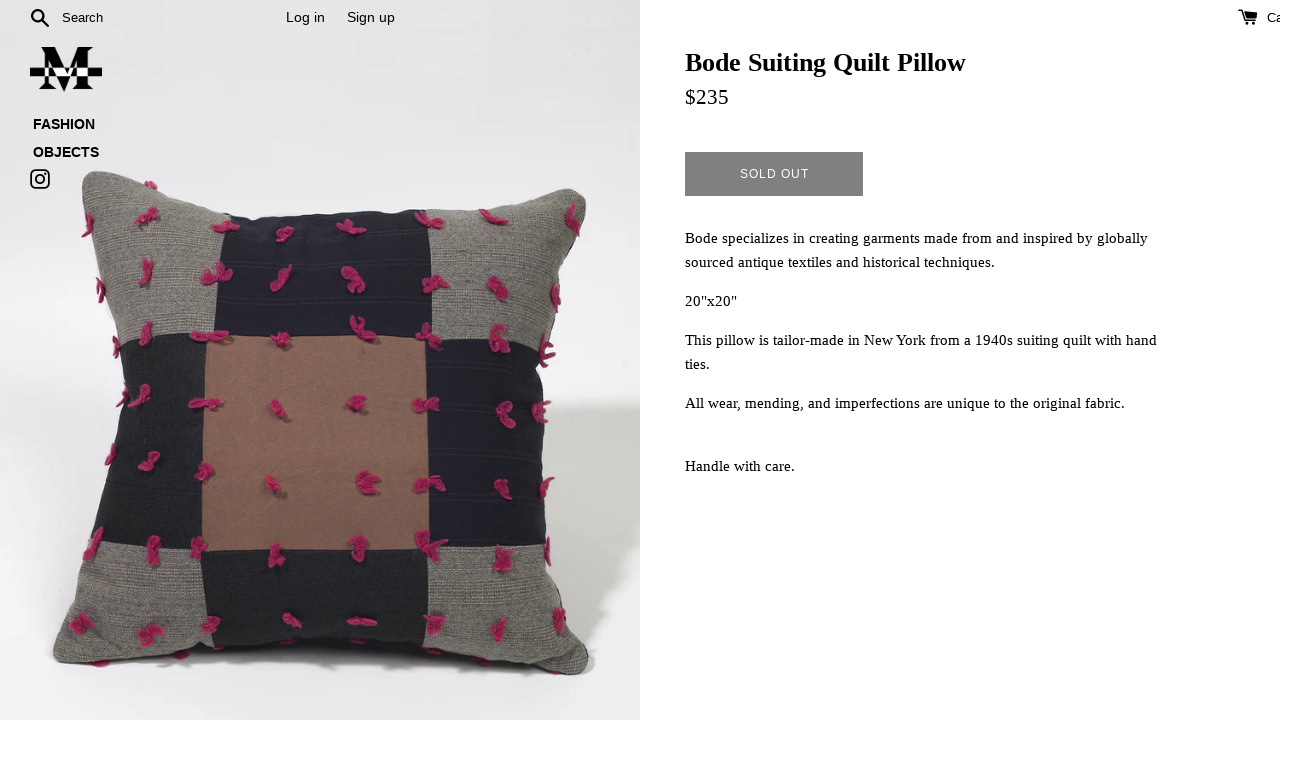

--- FILE ---
content_type: text/html; charset=utf-8
request_url: https://maiden-name.com/products/bode-suiting-quilt-pillow
body_size: 17587
content:
<!doctype html>
<html class="supports-no-js" lang="en">
  <script type="text/javascript">
    !function(e){if(!window.pintrk){window.pintrk=function()
    {window.pintrk.queue.push(Array.prototype.slice.call(arguments))};var
    n=window.pintrk;n.queue=[],n.version="3.0";var
    t=document.createElement("script");t.async=!0,t.src=e;var
    r=document.getElementsByTagName("script")[0];r.parentNode.insertBefore(t,r)}}
    ("https://s.pinimg.com/ct/core.js");

    pintrk('load','YOUR_TAG_ID', { em: '', });
    pintrk('page');
  </script>
  <noscript>
    <img
      height="1"
      width="1"
      style="display:none;"
      alt=""
      src="https://ct.pinterest.com/v3/?tid=2612842723967&noscript=1"
    >
  </noscript>
  <head>
    <meta charset="utf-8">
    <meta http-equiv="X-UA-Compatible" content="IE=edge,chrome=1">
    <meta name="viewport" content="width=device-width,initial-scale=1">
    <meta name="theme-color" content="">
    <link rel="canonical" href="https://maiden-name.com/products/bode-suiting-quilt-pillow">

    
      <link rel="shortcut icon" href="//maiden-name.com/cdn/shop/files/favicon_32x32.png?v=1613684246" type="image/png">
    

    <title>
      Bode Suiting Quilt Pillow
      
      
       &ndash; Maiden Name
    </title>

    
      <meta name="description" content="Bode specializes in creating garments made from and inspired by globally sourced antique textiles and historical techniques. 20&quot;x20&quot; This pillow is tailor-made in New York from a 1940s suiting quilt with hand ties. All wear, mending, and imperfections are unique to the original fabric. Handle with care.">
    

    <!-- /snippets/social-meta-tags.liquid -->




<meta property="og:site_name" content="Maiden Name">
<meta property="og:url" content="https://maiden-name.com/products/bode-suiting-quilt-pillow">
<meta property="og:title" content="Bode Suiting Quilt Pillow">
<meta property="og:type" content="product">
<meta property="og:description" content="Bode specializes in creating garments made from and inspired by globally sourced antique textiles and historical techniques. 20&quot;x20&quot; This pillow is tailor-made in New York from a 1940s suiting quilt with hand ties. All wear, mending, and imperfections are unique to the original fabric. Handle with care.">

  <meta property="og:price:amount" content="235">
  <meta property="og:price:currency" content="USD">

<meta property="og:image" content="http://maiden-name.com/cdn/shop/products/DMLTuftedPillow_1200x1200.jpg?v=1614704240"><meta property="og:image" content="http://maiden-name.com/cdn/shop/products/Tufted_Rev_1200x1200.jpg?v=1614704240">
<meta property="og:image:secure_url" content="https://maiden-name.com/cdn/shop/products/DMLTuftedPillow_1200x1200.jpg?v=1614704240"><meta property="og:image:secure_url" content="https://maiden-name.com/cdn/shop/products/Tufted_Rev_1200x1200.jpg?v=1614704240">


<meta name="twitter:card" content="summary_large_image">
<meta name="twitter:title" content="Bode Suiting Quilt Pillow">
<meta name="twitter:description" content="Bode specializes in creating garments made from and inspired by globally sourced antique textiles and historical techniques. 20&quot;x20&quot; This pillow is tailor-made in New York from a 1940s suiting quilt with hand ties. All wear, mending, and imperfections are unique to the original fabric. Handle with care.">


    <script>
      document.documentElement.className = document.documentElement.className.replace('supports-no-js', 'supports-js');

      var theme = {
        mapStrings: {
          addressError: "Error looking up that address",
          addressNoResults: "No results for that address",
          addressQueryLimit: "You have exceeded the Google API usage limit. Consider upgrading to a \u003ca href=\"https:\/\/developers.google.com\/maps\/premium\/usage-limits\"\u003ePremium Plan\u003c\/a\u003e.",
          authError: "There was a problem authenticating your Google Maps account."
        }
      }
    </script>

    <link href="//maiden-name.com/cdn/shop/t/15/assets/theme.scss.css?v=457134520273214711759260657" rel="stylesheet" type="text/css" media="all" />
    <link href="//maiden-name.com/cdn/shop/t/15/assets/maiden.scss.css?v=75601931258034986681607317508" rel="stylesheet" type="text/css" media="all" />
    <link href="//maiden-name.com/cdn/shop/t/15/assets/xtra.scss.css?v=8394418927433111841622651668" rel="stylesheet" type="text/css" media="all" />
    <link href="//maiden-name.com/cdn/shop/t/15/assets/maiden2021.css?v=142611519018710071871613789687" rel="stylesheet" type="text/css" media="all" />

    <script>window.performance && window.performance.mark && window.performance.mark('shopify.content_for_header.start');</script><meta name="google-site-verification" content="WPyIpwT5SEFh9j7Vs1eAsbPeZ-AGMtZSOTbgiJe5ArQ">
<meta name="facebook-domain-verification" content="k995v914mbbirh7i2il3vomrs2jg7s">
<meta name="facebook-domain-verification" content="l4ywd48qsps9ct8ra5xjducbh691s0">
<meta id="shopify-digital-wallet" name="shopify-digital-wallet" content="/24285151309/digital_wallets/dialog">
<meta name="shopify-checkout-api-token" content="c51dc1b1e2a2abb7dee5e105824ca23a">
<meta id="in-context-paypal-metadata" data-shop-id="24285151309" data-venmo-supported="false" data-environment="production" data-locale="en_US" data-paypal-v4="true" data-currency="USD">
<link rel="alternate" type="application/json+oembed" href="https://maiden-name.com/products/bode-suiting-quilt-pillow.oembed">
<script async="async" src="/checkouts/internal/preloads.js?locale=en-US"></script>
<link rel="preconnect" href="https://shop.app" crossorigin="anonymous">
<script async="async" src="https://shop.app/checkouts/internal/preloads.js?locale=en-US&shop_id=24285151309" crossorigin="anonymous"></script>
<script id="apple-pay-shop-capabilities" type="application/json">{"shopId":24285151309,"countryCode":"US","currencyCode":"USD","merchantCapabilities":["supports3DS"],"merchantId":"gid:\/\/shopify\/Shop\/24285151309","merchantName":"Maiden Name","requiredBillingContactFields":["postalAddress","email"],"requiredShippingContactFields":["postalAddress","email"],"shippingType":"shipping","supportedNetworks":["visa","masterCard","amex","discover","elo","jcb"],"total":{"type":"pending","label":"Maiden Name","amount":"1.00"},"shopifyPaymentsEnabled":true,"supportsSubscriptions":true}</script>
<script id="shopify-features" type="application/json">{"accessToken":"c51dc1b1e2a2abb7dee5e105824ca23a","betas":["rich-media-storefront-analytics"],"domain":"maiden-name.com","predictiveSearch":true,"shopId":24285151309,"locale":"en"}</script>
<script>var Shopify = Shopify || {};
Shopify.shop = "maiden-name-store.myshopify.com";
Shopify.locale = "en";
Shopify.currency = {"active":"USD","rate":"1.0"};
Shopify.country = "US";
Shopify.theme = {"name":"Maiden Name 2021","id":116750450857,"schema_name":"Simple","schema_version":"10.4.0","theme_store_id":578,"role":"main"};
Shopify.theme.handle = "null";
Shopify.theme.style = {"id":null,"handle":null};
Shopify.cdnHost = "maiden-name.com/cdn";
Shopify.routes = Shopify.routes || {};
Shopify.routes.root = "/";</script>
<script type="module">!function(o){(o.Shopify=o.Shopify||{}).modules=!0}(window);</script>
<script>!function(o){function n(){var o=[];function n(){o.push(Array.prototype.slice.apply(arguments))}return n.q=o,n}var t=o.Shopify=o.Shopify||{};t.loadFeatures=n(),t.autoloadFeatures=n()}(window);</script>
<script>
  window.ShopifyPay = window.ShopifyPay || {};
  window.ShopifyPay.apiHost = "shop.app\/pay";
  window.ShopifyPay.redirectState = null;
</script>
<script id="shop-js-analytics" type="application/json">{"pageType":"product"}</script>
<script defer="defer" async type="module" src="//maiden-name.com/cdn/shopifycloud/shop-js/modules/v2/client.init-shop-cart-sync_DtuiiIyl.en.esm.js"></script>
<script defer="defer" async type="module" src="//maiden-name.com/cdn/shopifycloud/shop-js/modules/v2/chunk.common_CUHEfi5Q.esm.js"></script>
<script type="module">
  await import("//maiden-name.com/cdn/shopifycloud/shop-js/modules/v2/client.init-shop-cart-sync_DtuiiIyl.en.esm.js");
await import("//maiden-name.com/cdn/shopifycloud/shop-js/modules/v2/chunk.common_CUHEfi5Q.esm.js");

  window.Shopify.SignInWithShop?.initShopCartSync?.({"fedCMEnabled":true,"windoidEnabled":true});

</script>
<script>
  window.Shopify = window.Shopify || {};
  if (!window.Shopify.featureAssets) window.Shopify.featureAssets = {};
  window.Shopify.featureAssets['shop-js'] = {"shop-cart-sync":["modules/v2/client.shop-cart-sync_DFoTY42P.en.esm.js","modules/v2/chunk.common_CUHEfi5Q.esm.js"],"init-fed-cm":["modules/v2/client.init-fed-cm_D2UNy1i2.en.esm.js","modules/v2/chunk.common_CUHEfi5Q.esm.js"],"init-shop-email-lookup-coordinator":["modules/v2/client.init-shop-email-lookup-coordinator_BQEe2rDt.en.esm.js","modules/v2/chunk.common_CUHEfi5Q.esm.js"],"shop-cash-offers":["modules/v2/client.shop-cash-offers_3CTtReFF.en.esm.js","modules/v2/chunk.common_CUHEfi5Q.esm.js","modules/v2/chunk.modal_BewljZkx.esm.js"],"shop-button":["modules/v2/client.shop-button_C6oxCjDL.en.esm.js","modules/v2/chunk.common_CUHEfi5Q.esm.js"],"init-windoid":["modules/v2/client.init-windoid_5pix8xhK.en.esm.js","modules/v2/chunk.common_CUHEfi5Q.esm.js"],"avatar":["modules/v2/client.avatar_BTnouDA3.en.esm.js"],"init-shop-cart-sync":["modules/v2/client.init-shop-cart-sync_DtuiiIyl.en.esm.js","modules/v2/chunk.common_CUHEfi5Q.esm.js"],"shop-toast-manager":["modules/v2/client.shop-toast-manager_BYv_8cH1.en.esm.js","modules/v2/chunk.common_CUHEfi5Q.esm.js"],"pay-button":["modules/v2/client.pay-button_FnF9EIkY.en.esm.js","modules/v2/chunk.common_CUHEfi5Q.esm.js"],"shop-login-button":["modules/v2/client.shop-login-button_CH1KUpOf.en.esm.js","modules/v2/chunk.common_CUHEfi5Q.esm.js","modules/v2/chunk.modal_BewljZkx.esm.js"],"init-customer-accounts-sign-up":["modules/v2/client.init-customer-accounts-sign-up_aj7QGgYS.en.esm.js","modules/v2/client.shop-login-button_CH1KUpOf.en.esm.js","modules/v2/chunk.common_CUHEfi5Q.esm.js","modules/v2/chunk.modal_BewljZkx.esm.js"],"init-shop-for-new-customer-accounts":["modules/v2/client.init-shop-for-new-customer-accounts_NbnYRf_7.en.esm.js","modules/v2/client.shop-login-button_CH1KUpOf.en.esm.js","modules/v2/chunk.common_CUHEfi5Q.esm.js","modules/v2/chunk.modal_BewljZkx.esm.js"],"init-customer-accounts":["modules/v2/client.init-customer-accounts_ppedhqCH.en.esm.js","modules/v2/client.shop-login-button_CH1KUpOf.en.esm.js","modules/v2/chunk.common_CUHEfi5Q.esm.js","modules/v2/chunk.modal_BewljZkx.esm.js"],"shop-follow-button":["modules/v2/client.shop-follow-button_CMIBBa6u.en.esm.js","modules/v2/chunk.common_CUHEfi5Q.esm.js","modules/v2/chunk.modal_BewljZkx.esm.js"],"lead-capture":["modules/v2/client.lead-capture_But0hIyf.en.esm.js","modules/v2/chunk.common_CUHEfi5Q.esm.js","modules/v2/chunk.modal_BewljZkx.esm.js"],"checkout-modal":["modules/v2/client.checkout-modal_BBxc70dQ.en.esm.js","modules/v2/chunk.common_CUHEfi5Q.esm.js","modules/v2/chunk.modal_BewljZkx.esm.js"],"shop-login":["modules/v2/client.shop-login_hM3Q17Kl.en.esm.js","modules/v2/chunk.common_CUHEfi5Q.esm.js","modules/v2/chunk.modal_BewljZkx.esm.js"],"payment-terms":["modules/v2/client.payment-terms_CAtGlQYS.en.esm.js","modules/v2/chunk.common_CUHEfi5Q.esm.js","modules/v2/chunk.modal_BewljZkx.esm.js"]};
</script>
<script>(function() {
  var isLoaded = false;
  function asyncLoad() {
    if (isLoaded) return;
    isLoaded = true;
    var urls = ["https:\/\/chimpstatic.com\/mcjs-connected\/js\/users\/d0466e6959dc71911d3271ae0\/61dff50c519825b03ae6dcba7.js?shop=maiden-name-store.myshopify.com"];
    for (var i = 0; i < urls.length; i++) {
      var s = document.createElement('script');
      s.type = 'text/javascript';
      s.async = true;
      s.src = urls[i];
      var x = document.getElementsByTagName('script')[0];
      x.parentNode.insertBefore(s, x);
    }
  };
  if(window.attachEvent) {
    window.attachEvent('onload', asyncLoad);
  } else {
    window.addEventListener('load', asyncLoad, false);
  }
})();</script>
<script id="__st">var __st={"a":24285151309,"offset":-18000,"reqid":"9847e42e-2ad8-4556-8a48-174b77a03576-1767249840","pageurl":"maiden-name.com\/products\/bode-suiting-quilt-pillow","u":"89c59587b6a6","p":"product","rtyp":"product","rid":4336354099277};</script>
<script>window.ShopifyPaypalV4VisibilityTracking = true;</script>
<script id="captcha-bootstrap">!function(){'use strict';const t='contact',e='account',n='new_comment',o=[[t,t],['blogs',n],['comments',n],[t,'customer']],c=[[e,'customer_login'],[e,'guest_login'],[e,'recover_customer_password'],[e,'create_customer']],r=t=>t.map((([t,e])=>`form[action*='/${t}']:not([data-nocaptcha='true']) input[name='form_type'][value='${e}']`)).join(','),a=t=>()=>t?[...document.querySelectorAll(t)].map((t=>t.form)):[];function s(){const t=[...o],e=r(t);return a(e)}const i='password',u='form_key',d=['recaptcha-v3-token','g-recaptcha-response','h-captcha-response',i],f=()=>{try{return window.sessionStorage}catch{return}},m='__shopify_v',_=t=>t.elements[u];function p(t,e,n=!1){try{const o=window.sessionStorage,c=JSON.parse(o.getItem(e)),{data:r}=function(t){const{data:e,action:n}=t;return t[m]||n?{data:e,action:n}:{data:t,action:n}}(c);for(const[e,n]of Object.entries(r))t.elements[e]&&(t.elements[e].value=n);n&&o.removeItem(e)}catch(o){console.error('form repopulation failed',{error:o})}}const l='form_type',E='cptcha';function T(t){t.dataset[E]=!0}const w=window,h=w.document,L='Shopify',v='ce_forms',y='captcha';let A=!1;((t,e)=>{const n=(g='f06e6c50-85a8-45c8-87d0-21a2b65856fe',I='https://cdn.shopify.com/shopifycloud/storefront-forms-hcaptcha/ce_storefront_forms_captcha_hcaptcha.v1.5.2.iife.js',D={infoText:'Protected by hCaptcha',privacyText:'Privacy',termsText:'Terms'},(t,e,n)=>{const o=w[L][v],c=o.bindForm;if(c)return c(t,g,e,D).then(n);var r;o.q.push([[t,g,e,D],n]),r=I,A||(h.body.append(Object.assign(h.createElement('script'),{id:'captcha-provider',async:!0,src:r})),A=!0)});var g,I,D;w[L]=w[L]||{},w[L][v]=w[L][v]||{},w[L][v].q=[],w[L][y]=w[L][y]||{},w[L][y].protect=function(t,e){n(t,void 0,e),T(t)},Object.freeze(w[L][y]),function(t,e,n,w,h,L){const[v,y,A,g]=function(t,e,n){const i=e?o:[],u=t?c:[],d=[...i,...u],f=r(d),m=r(i),_=r(d.filter((([t,e])=>n.includes(e))));return[a(f),a(m),a(_),s()]}(w,h,L),I=t=>{const e=t.target;return e instanceof HTMLFormElement?e:e&&e.form},D=t=>v().includes(t);t.addEventListener('submit',(t=>{const e=I(t);if(!e)return;const n=D(e)&&!e.dataset.hcaptchaBound&&!e.dataset.recaptchaBound,o=_(e),c=g().includes(e)&&(!o||!o.value);(n||c)&&t.preventDefault(),c&&!n&&(function(t){try{if(!f())return;!function(t){const e=f();if(!e)return;const n=_(t);if(!n)return;const o=n.value;o&&e.removeItem(o)}(t);const e=Array.from(Array(32),(()=>Math.random().toString(36)[2])).join('');!function(t,e){_(t)||t.append(Object.assign(document.createElement('input'),{type:'hidden',name:u})),t.elements[u].value=e}(t,e),function(t,e){const n=f();if(!n)return;const o=[...t.querySelectorAll(`input[type='${i}']`)].map((({name:t})=>t)),c=[...d,...o],r={};for(const[a,s]of new FormData(t).entries())c.includes(a)||(r[a]=s);n.setItem(e,JSON.stringify({[m]:1,action:t.action,data:r}))}(t,e)}catch(e){console.error('failed to persist form',e)}}(e),e.submit())}));const S=(t,e)=>{t&&!t.dataset[E]&&(n(t,e.some((e=>e===t))),T(t))};for(const o of['focusin','change'])t.addEventListener(o,(t=>{const e=I(t);D(e)&&S(e,y())}));const B=e.get('form_key'),M=e.get(l),P=B&&M;t.addEventListener('DOMContentLoaded',(()=>{const t=y();if(P)for(const e of t)e.elements[l].value===M&&p(e,B);[...new Set([...A(),...v().filter((t=>'true'===t.dataset.shopifyCaptcha))])].forEach((e=>S(e,t)))}))}(h,new URLSearchParams(w.location.search),n,t,e,['guest_login'])})(!0,!0)}();</script>
<script integrity="sha256-4kQ18oKyAcykRKYeNunJcIwy7WH5gtpwJnB7kiuLZ1E=" data-source-attribution="shopify.loadfeatures" defer="defer" src="//maiden-name.com/cdn/shopifycloud/storefront/assets/storefront/load_feature-a0a9edcb.js" crossorigin="anonymous"></script>
<script crossorigin="anonymous" defer="defer" src="//maiden-name.com/cdn/shopifycloud/storefront/assets/shopify_pay/storefront-65b4c6d7.js?v=20250812"></script>
<script data-source-attribution="shopify.dynamic_checkout.dynamic.init">var Shopify=Shopify||{};Shopify.PaymentButton=Shopify.PaymentButton||{isStorefrontPortableWallets:!0,init:function(){window.Shopify.PaymentButton.init=function(){};var t=document.createElement("script");t.src="https://maiden-name.com/cdn/shopifycloud/portable-wallets/latest/portable-wallets.en.js",t.type="module",document.head.appendChild(t)}};
</script>
<script data-source-attribution="shopify.dynamic_checkout.buyer_consent">
  function portableWalletsHideBuyerConsent(e){var t=document.getElementById("shopify-buyer-consent"),n=document.getElementById("shopify-subscription-policy-button");t&&n&&(t.classList.add("hidden"),t.setAttribute("aria-hidden","true"),n.removeEventListener("click",e))}function portableWalletsShowBuyerConsent(e){var t=document.getElementById("shopify-buyer-consent"),n=document.getElementById("shopify-subscription-policy-button");t&&n&&(t.classList.remove("hidden"),t.removeAttribute("aria-hidden"),n.addEventListener("click",e))}window.Shopify?.PaymentButton&&(window.Shopify.PaymentButton.hideBuyerConsent=portableWalletsHideBuyerConsent,window.Shopify.PaymentButton.showBuyerConsent=portableWalletsShowBuyerConsent);
</script>
<script>
  function portableWalletsCleanup(e){e&&e.src&&console.error("Failed to load portable wallets script "+e.src);var t=document.querySelectorAll("shopify-accelerated-checkout .shopify-payment-button__skeleton, shopify-accelerated-checkout-cart .wallet-cart-button__skeleton"),e=document.getElementById("shopify-buyer-consent");for(let e=0;e<t.length;e++)t[e].remove();e&&e.remove()}function portableWalletsNotLoadedAsModule(e){e instanceof ErrorEvent&&"string"==typeof e.message&&e.message.includes("import.meta")&&"string"==typeof e.filename&&e.filename.includes("portable-wallets")&&(window.removeEventListener("error",portableWalletsNotLoadedAsModule),window.Shopify.PaymentButton.failedToLoad=e,"loading"===document.readyState?document.addEventListener("DOMContentLoaded",window.Shopify.PaymentButton.init):window.Shopify.PaymentButton.init())}window.addEventListener("error",portableWalletsNotLoadedAsModule);
</script>

<script type="module" src="https://maiden-name.com/cdn/shopifycloud/portable-wallets/latest/portable-wallets.en.js" onError="portableWalletsCleanup(this)" crossorigin="anonymous"></script>
<script nomodule>
  document.addEventListener("DOMContentLoaded", portableWalletsCleanup);
</script>

<link id="shopify-accelerated-checkout-styles" rel="stylesheet" media="screen" href="https://maiden-name.com/cdn/shopifycloud/portable-wallets/latest/accelerated-checkout-backwards-compat.css" crossorigin="anonymous">
<style id="shopify-accelerated-checkout-cart">
        #shopify-buyer-consent {
  margin-top: 1em;
  display: inline-block;
  width: 100%;
}

#shopify-buyer-consent.hidden {
  display: none;
}

#shopify-subscription-policy-button {
  background: none;
  border: none;
  padding: 0;
  text-decoration: underline;
  font-size: inherit;
  cursor: pointer;
}

#shopify-subscription-policy-button::before {
  box-shadow: none;
}

      </style>

<script>window.performance && window.performance.mark && window.performance.mark('shopify.content_for_header.end');</script>
    <script src="//maiden-name.com/cdn/shop/t/15/assets/servicify-asset.js?v=130431971355129288001628799213" type="text/javascript"></script>

    <script src="//maiden-name.com/cdn/shop/t/15/assets/jquery-1.11.0.min.js?v=32460426840832490021607317488" type="text/javascript"></script>
    <script src="//maiden-name.com/cdn/shop/t/15/assets/modernizr.min.js?v=130095410531876818031607317490" type="text/javascript"></script>

    <script src="//maiden-name.com/cdn/shop/t/15/assets/lazysizes.min.js?v=184047165768882520051607317488" async="async"></script>

    
    <meta name="p:domain_verify" content="71e7bcaec630750d9e0cf3033629240d">

    <script src="https://www.dwin1.com/19038.js" type="text/javascript" defer="defer"></script>
  <link href="https://monorail-edge.shopifysvc.com" rel="dns-prefetch">
<script>(function(){if ("sendBeacon" in navigator && "performance" in window) {try {var session_token_from_headers = performance.getEntriesByType('navigation')[0].serverTiming.find(x => x.name == '_s').description;} catch {var session_token_from_headers = undefined;}var session_cookie_matches = document.cookie.match(/_shopify_s=([^;]*)/);var session_token_from_cookie = session_cookie_matches && session_cookie_matches.length === 2 ? session_cookie_matches[1] : "";var session_token = session_token_from_headers || session_token_from_cookie || "";function handle_abandonment_event(e) {var entries = performance.getEntries().filter(function(entry) {return /monorail-edge.shopifysvc.com/.test(entry.name);});if (!window.abandonment_tracked && entries.length === 0) {window.abandonment_tracked = true;var currentMs = Date.now();var navigation_start = performance.timing.navigationStart;var payload = {shop_id: 24285151309,url: window.location.href,navigation_start,duration: currentMs - navigation_start,session_token,page_type: "product"};window.navigator.sendBeacon("https://monorail-edge.shopifysvc.com/v1/produce", JSON.stringify({schema_id: "online_store_buyer_site_abandonment/1.1",payload: payload,metadata: {event_created_at_ms: currentMs,event_sent_at_ms: currentMs}}));}}window.addEventListener('pagehide', handle_abandonment_event);}}());</script>
<script id="web-pixels-manager-setup">(function e(e,d,r,n,o){if(void 0===o&&(o={}),!Boolean(null===(a=null===(i=window.Shopify)||void 0===i?void 0:i.analytics)||void 0===a?void 0:a.replayQueue)){var i,a;window.Shopify=window.Shopify||{};var t=window.Shopify;t.analytics=t.analytics||{};var s=t.analytics;s.replayQueue=[],s.publish=function(e,d,r){return s.replayQueue.push([e,d,r]),!0};try{self.performance.mark("wpm:start")}catch(e){}var l=function(){var e={modern:/Edge?\/(1{2}[4-9]|1[2-9]\d|[2-9]\d{2}|\d{4,})\.\d+(\.\d+|)|Firefox\/(1{2}[4-9]|1[2-9]\d|[2-9]\d{2}|\d{4,})\.\d+(\.\d+|)|Chrom(ium|e)\/(9{2}|\d{3,})\.\d+(\.\d+|)|(Maci|X1{2}).+ Version\/(15\.\d+|(1[6-9]|[2-9]\d|\d{3,})\.\d+)([,.]\d+|)( \(\w+\)|)( Mobile\/\w+|) Safari\/|Chrome.+OPR\/(9{2}|\d{3,})\.\d+\.\d+|(CPU[ +]OS|iPhone[ +]OS|CPU[ +]iPhone|CPU IPhone OS|CPU iPad OS)[ +]+(15[._]\d+|(1[6-9]|[2-9]\d|\d{3,})[._]\d+)([._]\d+|)|Android:?[ /-](13[3-9]|1[4-9]\d|[2-9]\d{2}|\d{4,})(\.\d+|)(\.\d+|)|Android.+Firefox\/(13[5-9]|1[4-9]\d|[2-9]\d{2}|\d{4,})\.\d+(\.\d+|)|Android.+Chrom(ium|e)\/(13[3-9]|1[4-9]\d|[2-9]\d{2}|\d{4,})\.\d+(\.\d+|)|SamsungBrowser\/([2-9]\d|\d{3,})\.\d+/,legacy:/Edge?\/(1[6-9]|[2-9]\d|\d{3,})\.\d+(\.\d+|)|Firefox\/(5[4-9]|[6-9]\d|\d{3,})\.\d+(\.\d+|)|Chrom(ium|e)\/(5[1-9]|[6-9]\d|\d{3,})\.\d+(\.\d+|)([\d.]+$|.*Safari\/(?![\d.]+ Edge\/[\d.]+$))|(Maci|X1{2}).+ Version\/(10\.\d+|(1[1-9]|[2-9]\d|\d{3,})\.\d+)([,.]\d+|)( \(\w+\)|)( Mobile\/\w+|) Safari\/|Chrome.+OPR\/(3[89]|[4-9]\d|\d{3,})\.\d+\.\d+|(CPU[ +]OS|iPhone[ +]OS|CPU[ +]iPhone|CPU IPhone OS|CPU iPad OS)[ +]+(10[._]\d+|(1[1-9]|[2-9]\d|\d{3,})[._]\d+)([._]\d+|)|Android:?[ /-](13[3-9]|1[4-9]\d|[2-9]\d{2}|\d{4,})(\.\d+|)(\.\d+|)|Mobile Safari.+OPR\/([89]\d|\d{3,})\.\d+\.\d+|Android.+Firefox\/(13[5-9]|1[4-9]\d|[2-9]\d{2}|\d{4,})\.\d+(\.\d+|)|Android.+Chrom(ium|e)\/(13[3-9]|1[4-9]\d|[2-9]\d{2}|\d{4,})\.\d+(\.\d+|)|Android.+(UC? ?Browser|UCWEB|U3)[ /]?(15\.([5-9]|\d{2,})|(1[6-9]|[2-9]\d|\d{3,})\.\d+)\.\d+|SamsungBrowser\/(5\.\d+|([6-9]|\d{2,})\.\d+)|Android.+MQ{2}Browser\/(14(\.(9|\d{2,})|)|(1[5-9]|[2-9]\d|\d{3,})(\.\d+|))(\.\d+|)|K[Aa][Ii]OS\/(3\.\d+|([4-9]|\d{2,})\.\d+)(\.\d+|)/},d=e.modern,r=e.legacy,n=navigator.userAgent;return n.match(d)?"modern":n.match(r)?"legacy":"unknown"}(),u="modern"===l?"modern":"legacy",c=(null!=n?n:{modern:"",legacy:""})[u],f=function(e){return[e.baseUrl,"/wpm","/b",e.hashVersion,"modern"===e.buildTarget?"m":"l",".js"].join("")}({baseUrl:d,hashVersion:r,buildTarget:u}),m=function(e){var d=e.version,r=e.bundleTarget,n=e.surface,o=e.pageUrl,i=e.monorailEndpoint;return{emit:function(e){var a=e.status,t=e.errorMsg,s=(new Date).getTime(),l=JSON.stringify({metadata:{event_sent_at_ms:s},events:[{schema_id:"web_pixels_manager_load/3.1",payload:{version:d,bundle_target:r,page_url:o,status:a,surface:n,error_msg:t},metadata:{event_created_at_ms:s}}]});if(!i)return console&&console.warn&&console.warn("[Web Pixels Manager] No Monorail endpoint provided, skipping logging."),!1;try{return self.navigator.sendBeacon.bind(self.navigator)(i,l)}catch(e){}var u=new XMLHttpRequest;try{return u.open("POST",i,!0),u.setRequestHeader("Content-Type","text/plain"),u.send(l),!0}catch(e){return console&&console.warn&&console.warn("[Web Pixels Manager] Got an unhandled error while logging to Monorail."),!1}}}}({version:r,bundleTarget:l,surface:e.surface,pageUrl:self.location.href,monorailEndpoint:e.monorailEndpoint});try{o.browserTarget=l,function(e){var d=e.src,r=e.async,n=void 0===r||r,o=e.onload,i=e.onerror,a=e.sri,t=e.scriptDataAttributes,s=void 0===t?{}:t,l=document.createElement("script"),u=document.querySelector("head"),c=document.querySelector("body");if(l.async=n,l.src=d,a&&(l.integrity=a,l.crossOrigin="anonymous"),s)for(var f in s)if(Object.prototype.hasOwnProperty.call(s,f))try{l.dataset[f]=s[f]}catch(e){}if(o&&l.addEventListener("load",o),i&&l.addEventListener("error",i),u)u.appendChild(l);else{if(!c)throw new Error("Did not find a head or body element to append the script");c.appendChild(l)}}({src:f,async:!0,onload:function(){if(!function(){var e,d;return Boolean(null===(d=null===(e=window.Shopify)||void 0===e?void 0:e.analytics)||void 0===d?void 0:d.initialized)}()){var d=window.webPixelsManager.init(e)||void 0;if(d){var r=window.Shopify.analytics;r.replayQueue.forEach((function(e){var r=e[0],n=e[1],o=e[2];d.publishCustomEvent(r,n,o)})),r.replayQueue=[],r.publish=d.publishCustomEvent,r.visitor=d.visitor,r.initialized=!0}}},onerror:function(){return m.emit({status:"failed",errorMsg:"".concat(f," has failed to load")})},sri:function(e){var d=/^sha384-[A-Za-z0-9+/=]+$/;return"string"==typeof e&&d.test(e)}(c)?c:"",scriptDataAttributes:o}),m.emit({status:"loading"})}catch(e){m.emit({status:"failed",errorMsg:(null==e?void 0:e.message)||"Unknown error"})}}})({shopId: 24285151309,storefrontBaseUrl: "https://maiden-name.com",extensionsBaseUrl: "https://extensions.shopifycdn.com/cdn/shopifycloud/web-pixels-manager",monorailEndpoint: "https://monorail-edge.shopifysvc.com/unstable/produce_batch",surface: "storefront-renderer",enabledBetaFlags: ["2dca8a86","a0d5f9d2"],webPixelsConfigList: [{"id":"537591977","configuration":"{\"config\":\"{\\\"pixel_id\\\":\\\"AW-680198739\\\",\\\"target_country\\\":\\\"US\\\",\\\"gtag_events\\\":[{\\\"type\\\":\\\"search\\\",\\\"action_label\\\":\\\"AW-680198739\\\/vxf9CLKE3rgBENOErMQC\\\"},{\\\"type\\\":\\\"begin_checkout\\\",\\\"action_label\\\":\\\"AW-680198739\\\/jOhECK-E3rgBENOErMQC\\\"},{\\\"type\\\":\\\"view_item\\\",\\\"action_label\\\":[\\\"AW-680198739\\\/ff-yCKmE3rgBENOErMQC\\\",\\\"MC-CDYK5REZG3\\\"]},{\\\"type\\\":\\\"purchase\\\",\\\"action_label\\\":[\\\"AW-680198739\\\/L-OCCKaE3rgBENOErMQC\\\",\\\"MC-CDYK5REZG3\\\"]},{\\\"type\\\":\\\"page_view\\\",\\\"action_label\\\":[\\\"AW-680198739\\\/f3LSCKOE3rgBENOErMQC\\\",\\\"MC-CDYK5REZG3\\\"]},{\\\"type\\\":\\\"add_payment_info\\\",\\\"action_label\\\":\\\"AW-680198739\\\/-LU1CLWE3rgBENOErMQC\\\"},{\\\"type\\\":\\\"add_to_cart\\\",\\\"action_label\\\":\\\"AW-680198739\\\/GqmbCKyE3rgBENOErMQC\\\"}],\\\"enable_monitoring_mode\\\":false}\"}","eventPayloadVersion":"v1","runtimeContext":"OPEN","scriptVersion":"b2a88bafab3e21179ed38636efcd8a93","type":"APP","apiClientId":1780363,"privacyPurposes":[],"dataSharingAdjustments":{"protectedCustomerApprovalScopes":["read_customer_address","read_customer_email","read_customer_name","read_customer_personal_data","read_customer_phone"]}},{"id":"276725929","configuration":"{\"pixel_id\":\"827718981299032\",\"pixel_type\":\"facebook_pixel\",\"metaapp_system_user_token\":\"-\"}","eventPayloadVersion":"v1","runtimeContext":"OPEN","scriptVersion":"ca16bc87fe92b6042fbaa3acc2fbdaa6","type":"APP","apiClientId":2329312,"privacyPurposes":["ANALYTICS","MARKETING","SALE_OF_DATA"],"dataSharingAdjustments":{"protectedCustomerApprovalScopes":["read_customer_address","read_customer_email","read_customer_name","read_customer_personal_data","read_customer_phone"]}},{"id":"shopify-app-pixel","configuration":"{}","eventPayloadVersion":"v1","runtimeContext":"STRICT","scriptVersion":"0450","apiClientId":"shopify-pixel","type":"APP","privacyPurposes":["ANALYTICS","MARKETING"]},{"id":"shopify-custom-pixel","eventPayloadVersion":"v1","runtimeContext":"LAX","scriptVersion":"0450","apiClientId":"shopify-pixel","type":"CUSTOM","privacyPurposes":["ANALYTICS","MARKETING"]}],isMerchantRequest: false,initData: {"shop":{"name":"Maiden Name","paymentSettings":{"currencyCode":"USD"},"myshopifyDomain":"maiden-name-store.myshopify.com","countryCode":"US","storefrontUrl":"https:\/\/maiden-name.com"},"customer":null,"cart":null,"checkout":null,"productVariants":[{"price":{"amount":235.0,"currencyCode":"USD"},"product":{"title":"Bode Suiting Quilt Pillow","vendor":"Bode","id":"4336354099277","untranslatedTitle":"Bode Suiting Quilt Pillow","url":"\/products\/bode-suiting-quilt-pillow","type":""},"id":"31145281093709","image":{"src":"\/\/maiden-name.com\/cdn\/shop\/products\/DMLTuftedPillow.jpg?v=1614704240"},"sku":"EB_BP_1119","title":"Default Title","untranslatedTitle":"Default Title"}],"purchasingCompany":null},},"https://maiden-name.com/cdn","da62cc92w68dfea28pcf9825a4m392e00d0",{"modern":"","legacy":""},{"shopId":"24285151309","storefrontBaseUrl":"https:\/\/maiden-name.com","extensionBaseUrl":"https:\/\/extensions.shopifycdn.com\/cdn\/shopifycloud\/web-pixels-manager","surface":"storefront-renderer","enabledBetaFlags":"[\"2dca8a86\", \"a0d5f9d2\"]","isMerchantRequest":"false","hashVersion":"da62cc92w68dfea28pcf9825a4m392e00d0","publish":"custom","events":"[[\"page_viewed\",{}],[\"product_viewed\",{\"productVariant\":{\"price\":{\"amount\":235.0,\"currencyCode\":\"USD\"},\"product\":{\"title\":\"Bode Suiting Quilt Pillow\",\"vendor\":\"Bode\",\"id\":\"4336354099277\",\"untranslatedTitle\":\"Bode Suiting Quilt Pillow\",\"url\":\"\/products\/bode-suiting-quilt-pillow\",\"type\":\"\"},\"id\":\"31145281093709\",\"image\":{\"src\":\"\/\/maiden-name.com\/cdn\/shop\/products\/DMLTuftedPillow.jpg?v=1614704240\"},\"sku\":\"EB_BP_1119\",\"title\":\"Default Title\",\"untranslatedTitle\":\"Default Title\"}}]]"});</script><script>
  window.ShopifyAnalytics = window.ShopifyAnalytics || {};
  window.ShopifyAnalytics.meta = window.ShopifyAnalytics.meta || {};
  window.ShopifyAnalytics.meta.currency = 'USD';
  var meta = {"product":{"id":4336354099277,"gid":"gid:\/\/shopify\/Product\/4336354099277","vendor":"Bode","type":"","handle":"bode-suiting-quilt-pillow","variants":[{"id":31145281093709,"price":23500,"name":"Bode Suiting Quilt Pillow","public_title":null,"sku":"EB_BP_1119"}],"remote":false},"page":{"pageType":"product","resourceType":"product","resourceId":4336354099277,"requestId":"9847e42e-2ad8-4556-8a48-174b77a03576-1767249840"}};
  for (var attr in meta) {
    window.ShopifyAnalytics.meta[attr] = meta[attr];
  }
</script>
<script class="analytics">
  (function () {
    var customDocumentWrite = function(content) {
      var jquery = null;

      if (window.jQuery) {
        jquery = window.jQuery;
      } else if (window.Checkout && window.Checkout.$) {
        jquery = window.Checkout.$;
      }

      if (jquery) {
        jquery('body').append(content);
      }
    };

    var hasLoggedConversion = function(token) {
      if (token) {
        return document.cookie.indexOf('loggedConversion=' + token) !== -1;
      }
      return false;
    }

    var setCookieIfConversion = function(token) {
      if (token) {
        var twoMonthsFromNow = new Date(Date.now());
        twoMonthsFromNow.setMonth(twoMonthsFromNow.getMonth() + 2);

        document.cookie = 'loggedConversion=' + token + '; expires=' + twoMonthsFromNow;
      }
    }

    var trekkie = window.ShopifyAnalytics.lib = window.trekkie = window.trekkie || [];
    if (trekkie.integrations) {
      return;
    }
    trekkie.methods = [
      'identify',
      'page',
      'ready',
      'track',
      'trackForm',
      'trackLink'
    ];
    trekkie.factory = function(method) {
      return function() {
        var args = Array.prototype.slice.call(arguments);
        args.unshift(method);
        trekkie.push(args);
        return trekkie;
      };
    };
    for (var i = 0; i < trekkie.methods.length; i++) {
      var key = trekkie.methods[i];
      trekkie[key] = trekkie.factory(key);
    }
    trekkie.load = function(config) {
      trekkie.config = config || {};
      trekkie.config.initialDocumentCookie = document.cookie;
      var first = document.getElementsByTagName('script')[0];
      var script = document.createElement('script');
      script.type = 'text/javascript';
      script.onerror = function(e) {
        var scriptFallback = document.createElement('script');
        scriptFallback.type = 'text/javascript';
        scriptFallback.onerror = function(error) {
                var Monorail = {
      produce: function produce(monorailDomain, schemaId, payload) {
        var currentMs = new Date().getTime();
        var event = {
          schema_id: schemaId,
          payload: payload,
          metadata: {
            event_created_at_ms: currentMs,
            event_sent_at_ms: currentMs
          }
        };
        return Monorail.sendRequest("https://" + monorailDomain + "/v1/produce", JSON.stringify(event));
      },
      sendRequest: function sendRequest(endpointUrl, payload) {
        // Try the sendBeacon API
        if (window && window.navigator && typeof window.navigator.sendBeacon === 'function' && typeof window.Blob === 'function' && !Monorail.isIos12()) {
          var blobData = new window.Blob([payload], {
            type: 'text/plain'
          });

          if (window.navigator.sendBeacon(endpointUrl, blobData)) {
            return true;
          } // sendBeacon was not successful

        } // XHR beacon

        var xhr = new XMLHttpRequest();

        try {
          xhr.open('POST', endpointUrl);
          xhr.setRequestHeader('Content-Type', 'text/plain');
          xhr.send(payload);
        } catch (e) {
          console.log(e);
        }

        return false;
      },
      isIos12: function isIos12() {
        return window.navigator.userAgent.lastIndexOf('iPhone; CPU iPhone OS 12_') !== -1 || window.navigator.userAgent.lastIndexOf('iPad; CPU OS 12_') !== -1;
      }
    };
    Monorail.produce('monorail-edge.shopifysvc.com',
      'trekkie_storefront_load_errors/1.1',
      {shop_id: 24285151309,
      theme_id: 116750450857,
      app_name: "storefront",
      context_url: window.location.href,
      source_url: "//maiden-name.com/cdn/s/trekkie.storefront.8f32c7f0b513e73f3235c26245676203e1209161.min.js"});

        };
        scriptFallback.async = true;
        scriptFallback.src = '//maiden-name.com/cdn/s/trekkie.storefront.8f32c7f0b513e73f3235c26245676203e1209161.min.js';
        first.parentNode.insertBefore(scriptFallback, first);
      };
      script.async = true;
      script.src = '//maiden-name.com/cdn/s/trekkie.storefront.8f32c7f0b513e73f3235c26245676203e1209161.min.js';
      first.parentNode.insertBefore(script, first);
    };
    trekkie.load(
      {"Trekkie":{"appName":"storefront","development":false,"defaultAttributes":{"shopId":24285151309,"isMerchantRequest":null,"themeId":116750450857,"themeCityHash":"5169925761621867146","contentLanguage":"en","currency":"USD","eventMetadataId":"6ddf9828-1914-4874-8efc-047f442c1f3d"},"isServerSideCookieWritingEnabled":true,"monorailRegion":"shop_domain","enabledBetaFlags":["65f19447"]},"Session Attribution":{},"S2S":{"facebookCapiEnabled":true,"source":"trekkie-storefront-renderer","apiClientId":580111}}
    );

    var loaded = false;
    trekkie.ready(function() {
      if (loaded) return;
      loaded = true;

      window.ShopifyAnalytics.lib = window.trekkie;

      var originalDocumentWrite = document.write;
      document.write = customDocumentWrite;
      try { window.ShopifyAnalytics.merchantGoogleAnalytics.call(this); } catch(error) {};
      document.write = originalDocumentWrite;

      window.ShopifyAnalytics.lib.page(null,{"pageType":"product","resourceType":"product","resourceId":4336354099277,"requestId":"9847e42e-2ad8-4556-8a48-174b77a03576-1767249840","shopifyEmitted":true});

      var match = window.location.pathname.match(/checkouts\/(.+)\/(thank_you|post_purchase)/)
      var token = match? match[1]: undefined;
      if (!hasLoggedConversion(token)) {
        setCookieIfConversion(token);
        window.ShopifyAnalytics.lib.track("Viewed Product",{"currency":"USD","variantId":31145281093709,"productId":4336354099277,"productGid":"gid:\/\/shopify\/Product\/4336354099277","name":"Bode Suiting Quilt Pillow","price":"235.00","sku":"EB_BP_1119","brand":"Bode","variant":null,"category":"","nonInteraction":true,"remote":false},undefined,undefined,{"shopifyEmitted":true});
      window.ShopifyAnalytics.lib.track("monorail:\/\/trekkie_storefront_viewed_product\/1.1",{"currency":"USD","variantId":31145281093709,"productId":4336354099277,"productGid":"gid:\/\/shopify\/Product\/4336354099277","name":"Bode Suiting Quilt Pillow","price":"235.00","sku":"EB_BP_1119","brand":"Bode","variant":null,"category":"","nonInteraction":true,"remote":false,"referer":"https:\/\/maiden-name.com\/products\/bode-suiting-quilt-pillow"});
      }
    });


        var eventsListenerScript = document.createElement('script');
        eventsListenerScript.async = true;
        eventsListenerScript.src = "//maiden-name.com/cdn/shopifycloud/storefront/assets/shop_events_listener-3da45d37.js";
        document.getElementsByTagName('head')[0].appendChild(eventsListenerScript);

})();</script>
<script
  defer
  src="https://maiden-name.com/cdn/shopifycloud/perf-kit/shopify-perf-kit-2.1.2.min.js"
  data-application="storefront-renderer"
  data-shop-id="24285151309"
  data-render-region="gcp-us-central1"
  data-page-type="product"
  data-theme-instance-id="116750450857"
  data-theme-name="Simple"
  data-theme-version="10.4.0"
  data-monorail-region="shop_domain"
  data-resource-timing-sampling-rate="10"
  data-shs="true"
  data-shs-beacon="true"
  data-shs-export-with-fetch="true"
  data-shs-logs-sample-rate="1"
  data-shs-beacon-endpoint="https://maiden-name.com/api/collect"
></script>
</head>

  <body
    id="bode-suiting-quilt-pillow"
    class="template-product"
  >
    <a class="in-page-link visually-hidden skip-link" href="#MainContent">Skip to content</a>

    <div id="shopify-section-header" class="shopify-section"><div class="liquid-group" data-name="announcement-bar">
  
    <div class="page-border"></div>
  
</div>

<div class="site-wrapper">
  <div class="top-bar grid">
    <!-- Search -->
    <div class="grid__item medium-up--one-fifth small--one-half">
      <div class="top-bar__search">
        <a href="/search" class="medium-up--hide">
          <svg aria-hidden="true" focusable="false" role="presentation" class="icon icon-search" viewBox="0 0 20 20"><path fill="#444" d="M18.64 17.02l-5.31-5.31c.81-1.08 1.26-2.43 1.26-3.87C14.5 4.06 11.44 1 7.75 1S1 4.06 1 7.75s3.06 6.75 6.75 6.75c1.44 0 2.79-.45 3.87-1.26l5.31 5.31c.45.45 1.26.54 1.71.09.45-.36.45-1.17 0-1.62zM3.25 7.75c0-2.52 1.98-4.5 4.5-4.5s4.5 1.98 4.5 4.5-1.98 4.5-4.5 4.5-4.5-1.98-4.5-4.5z"/></svg>
        </a>
        <form action="/search" method="get" class="search-bar small--hide" role="search">
          
          <button type="submit" class="search-bar__submit">
            <svg aria-hidden="true" focusable="false" role="presentation" class="icon icon-search" viewBox="0 0 20 20"><path fill="#444" d="M18.64 17.02l-5.31-5.31c.81-1.08 1.26-2.43 1.26-3.87C14.5 4.06 11.44 1 7.75 1S1 4.06 1 7.75s3.06 6.75 6.75 6.75c1.44 0 2.79-.45 3.87-1.26l5.31 5.31c.45.45 1.26.54 1.71.09.45-.36.45-1.17 0-1.62zM3.25 7.75c0-2.52 1.98-4.5 4.5-4.5s4.5 1.98 4.5 4.5-1.98 4.5-4.5 4.5-4.5-1.98-4.5-4.5z"/></svg>
            <span class="icon__fallback-text">Search</span>
          </button>
          <input
            type="search"
            name="q"
            class="search-bar__input"
            value=""
            placeholder="Search"
            aria-label="Search"
          >
        </form>
      </div>
    </div>

    <!-- Accounts -->
    
      <div class="grid__item medium-up--two-fifths small--hide">
        <span class="customer-links small--hide">
          
            <a href="https://maiden-name.com/customer_authentication/redirect?locale=en&amp;region_country=US" id="customer_login_link">Log in</a>
            <span class="vertical-divider"></span>
            <a href="https://shopify.com/24285151309/account?locale=en" id="customer_register_link">Sign up</a>
          
        </span>
      </div>
    

    <!-- Cart -->
    <div class="grid__item  medium-up--two-fifths  small--one-half text-right">
      <a href="/cart" class="site-header__cart">
        <svg aria-hidden="true" focusable="false" role="presentation" class="icon icon-cart" viewBox="0 0 20 20"><path fill="#444" d="M18.936 5.564c-.144-.175-.35-.207-.55-.207h-.003L6.774 4.286c-.272 0-.417.089-.491.18-.079.096-.16.263-.094.585l2.016 5.705c.163.407.642.673 1.068.673h8.401c.433 0 .854-.285.941-.725l.484-4.571c.045-.221-.015-.388-.163-.567z"/><path fill="#444" d="M17.107 12.5H7.659L4.98 4.117l-.362-1.059c-.138-.401-.292-.559-.695-.559H.924c-.411 0-.748.303-.748.714s.337.714.748.714h2.413l3.002 9.48c.126.38.295.52.942.52h9.825c.411 0 .748-.303.748-.714s-.336-.714-.748-.714zM10.424 16.23a1.498 1.498 0 1 1-2.997 0 1.498 1.498 0 0 1 2.997 0zM16.853 16.23a1.498 1.498 0 1 1-2.997 0 1.498 1.498 0 0 1 2.997 0z"/></svg>
        <span class="small--hide">
          Cart
          (<span id="CartCount">0</span>)
        </span>
      </a>
    </div>
  </div>

  <hr class="small--hide hr--border">

  <header class="site-header grid medium-up--grid--table" role="banner">
    <div class="grid__item small--text-center">
      <div itemscope itemtype="http://schema.org/Organization">
        


          <style>
            .site-header__logo {
              width: 85px;
            }
            #HeaderLogoWrapper {
              max-width: 85px !important;
            }
          </style>
        

        

        <style>
  

  
    #HeaderLogo {
      max-width: 85px;
      max-height: 53.379999999999995px;
    }
    #HeaderLogoWrapper {
      max-width: 85px;
    }
  

  
</style>


        
          <div id="HeaderLogoWrapper" class="supports-js">
            <a
              href="/"
              itemprop="url"
              style="padding-top:62.8%; display: block;"
            >
              <img
                id="HeaderLogo"
                class="lazyload"
                src="//maiden-name.com/cdn/shop/files/logo_150x150.png?v=1613782405"
                data-src="//maiden-name.com/cdn/shop/files/logo_{width}x.png?v=1613782405"
                data-widths="[180, 360, 540, 720, 900, 1080, 1296, 1512, 1728, 2048]"
                data-aspectratio="0.7446808510638298"
                data-sizes="auto"
                alt="Maiden Name"
                itemprop="logo"
              >
            </a>
          </div>
          <noscript>
            
            <a href="/" itemprop="url">
              <img
                class="site-header__logo"
                src="//maiden-name.com/cdn/shop/files/logo_85x.png?v=1613782405"
                srcset="//maiden-name.com/cdn/shop/files/logo_85x.png?v=1613782405 1x, //maiden-name.com/cdn/shop/files/logo_85x@2x.png?v=1613782405 2x"
                alt="Maiden Name"
                itemprop="logo"
              >
            </a>
          </noscript>
          
        
      </div>
    </div>
    
  </header>
</div>

<!-- Navigation -->

<div id="shopify-section-sidebar" class="shopify-section">
  <div data-section-id="sidebar" data-section-type="sidebar-section">
    <nav class="grid__item small--text-center medium-up--one-fifth" role="navigation">
      <hr class="hr--small medium-up--hide">
      <button id="ToggleMobileMenu" class="mobile-menu-icon medium-up--hide" aria-haspopup="true" aria-owns="SiteNav">
        <span class="line"></span>
        <span class="line"></span>
        <span class="line"></span>
        <span class="line"></span>
        <span class="icon__fallback-text">Menu</span>
      </button>
      <div id="SiteNav" class="site-nav" role="menu">
        <ul class="list--nav">
          
            
            
              <li class="site-nav__item">
                <a
                  href="/pages/about-us"
                  class="site-nav__link"
                  
                >FASHION</a>
              </li>
            
          
            
            
              

              

              <li class="site-nav--has-submenu site-nav__item">
                <button
                  class="site-nav__link btn--link site-nav__expand"
                  aria-expanded="false"
                  aria-controls="Collapsible-2"
                >
                  Objects
                  <span class="site-nav__link__text" aria-hidden="true">+</span>
                </button>
                <ul
                  id="Collapsible-2"
                  class="site-nav__submenu site-nav__submenu--collapsed"
                  aria-hidden="true"
                  
                    style="display: none;"
                  
                >
                  
                    
                      

                      <li class=" ">
                        <a
                          href="/collections/archive"
                          class="site-nav__link"
                          
                        >_____ARCHIVE</a>
                      </li>
                    
                  
                </ul>
              </li>
            
          
          
            
              <li>
                <a href="https://maiden-name.com/customer_authentication/redirect?locale=en&region_country=US" class="site-nav__link site-nav--account medium-up--hide">Log in</a>
              </li>
              <li>
                <a href="https://shopify.com/24285151309/account?locale=en" class="site-nav__link site-nav--account medium-up--hide">Sign up</a>
              </li>
            
          

          
            <li>
              <a
                href="https://instagram.com/maiden.name.store"
                title="Maiden Name on Instagram"
              >
                <svg aria-hidden="true" focusable="false" role="presentation" class="icon icon-instagram" viewBox="0 0 512 512"><path d="M256 49.5c67.3 0 75.2.3 101.8 1.5 24.6 1.1 37.9 5.2 46.8 8.7 11.8 4.6 20.2 10 29 18.8s14.3 17.2 18.8 29c3.4 8.9 7.6 22.2 8.7 46.8 1.2 26.6 1.5 34.5 1.5 101.8s-.3 75.2-1.5 101.8c-1.1 24.6-5.2 37.9-8.7 46.8-4.6 11.8-10 20.2-18.8 29s-17.2 14.3-29 18.8c-8.9 3.4-22.2 7.6-46.8 8.7-26.6 1.2-34.5 1.5-101.8 1.5s-75.2-.3-101.8-1.5c-24.6-1.1-37.9-5.2-46.8-8.7-11.8-4.6-20.2-10-29-18.8s-14.3-17.2-18.8-29c-3.4-8.9-7.6-22.2-8.7-46.8-1.2-26.6-1.5-34.5-1.5-101.8s.3-75.2 1.5-101.8c1.1-24.6 5.2-37.9 8.7-46.8 4.6-11.8 10-20.2 18.8-29s17.2-14.3 29-18.8c8.9-3.4 22.2-7.6 46.8-8.7 26.6-1.3 34.5-1.5 101.8-1.5m0-45.4c-68.4 0-77 .3-103.9 1.5C125.3 6.8 107 11.1 91 17.3c-16.6 6.4-30.6 15.1-44.6 29.1-14 14-22.6 28.1-29.1 44.6-6.2 16-10.5 34.3-11.7 61.2C4.4 179 4.1 187.6 4.1 256s.3 77 1.5 103.9c1.2 26.8 5.5 45.1 11.7 61.2 6.4 16.6 15.1 30.6 29.1 44.6 14 14 28.1 22.6 44.6 29.1 16 6.2 34.3 10.5 61.2 11.7 26.9 1.2 35.4 1.5 103.9 1.5s77-.3 103.9-1.5c26.8-1.2 45.1-5.5 61.2-11.7 16.6-6.4 30.6-15.1 44.6-29.1 14-14 22.6-28.1 29.1-44.6 6.2-16 10.5-34.3 11.7-61.2 1.2-26.9 1.5-35.4 1.5-103.9s-.3-77-1.5-103.9c-1.2-26.8-5.5-45.1-11.7-61.2-6.4-16.6-15.1-30.6-29.1-44.6-14-14-28.1-22.6-44.6-29.1-16-6.2-34.3-10.5-61.2-11.7-27-1.1-35.6-1.4-104-1.4z"/><path d="M256 126.6c-71.4 0-129.4 57.9-129.4 129.4s58 129.4 129.4 129.4 129.4-58 129.4-129.4-58-129.4-129.4-129.4zm0 213.4c-46.4 0-84-37.6-84-84s37.6-84 84-84 84 37.6 84 84-37.6 84-84 84z"/><circle cx="390.5" cy="121.5" r="30.2"/></svg>
                <span class="icon__fallback-text">Instagram</span>
              </a>
            </li>
          
        </ul>
      </div>
      <hr class="medium-up--hide hr--small ">
    </nav>
  </div>
</div>


</div>

    <div class="site-wrapper">
      

      <main class="main-content grid__item medium-up--four-fifths" id="MainContent" role="main">
        

<div id="shopify-section-product-template" class="shopify-section"><div
  itemscope
  itemtype="http://schema.org/Product"
  id="ProductSection"
  data-section-id="product-template"
  data-section-type="product-template"
  data-image-zoom-type="lightbox"
  data-show-extra-tab="false"
  data-extra-tab-content=""
  data-cart-enable-ajax="true"
  data-enable-history-state="true"
>
  <meta itemprop="name" content="Bode Suiting Quilt Pillow">
  <meta itemprop="url" content="https://maiden-name.com/products/bode-suiting-quilt-pillow">
  <meta itemprop="image" content="//maiden-name.com/cdn/shop/products/DMLTuftedPillow_grande.jpg?v=1614704240">

  
  
<div class="grid product-single">
    <div class="featured-image mobile-only">
      <img src="//maiden-name.com/cdn/shop/products/DMLTuftedPillow_grande.jpg?v=1614704240" alt="Bode Suiting Quilt Pillow">
    </div>

    <div class="grid__item medium-up--one-half product-images-container">
      
        
        
<div
          id="ProductImageWrapper-28443200258217"
          class="product-single__featured-image-wrapper supports-js"
          data-image-id="28443200258217"
        >
          <div
            class="product-single__photos"
            data-image-id="28443200258217"
            style="padding-top:134.28571428571428%;"
          >
            <img
              id="ProductImage-28443200258217"
              class="product-single__photo lazyload lightbox"
              
              src="//maiden-name.com/cdn/shop/products/DMLTuftedPillow_200x200.jpg?v=1614704240"
              data-src="//maiden-name.com/cdn/shop/products/DMLTuftedPillow_{width}x.jpg?v=1614704240"
              data-widths="[180, 360, 470, 600, 750, 940, 1080, 1296, 1512, 1728, 2048]"
              data-aspectratio="0.7446808510638298"
              data-sizes="auto"
              alt="Bode Suiting Quilt Pillow"
            >
          </div>
          
        </div>
      
        
        
<div
          id="ProductImageWrapper-13435868479565"
          class="product-single__featured-image-wrapper supports-js"
          data-image-id="13435868479565"
        >
          <div
            class="product-single__photos"
            data-image-id="13435868479565"
            style="padding-top:100.0%;"
          >
            <img
              id="ProductImage-13435868479565"
              class="product-single__photo lazyload lazypreload lightbox"
              
              src="//maiden-name.com/cdn/shop/products/Tufted_Rev_200x200.jpg?v=1614704240"
              data-src="//maiden-name.com/cdn/shop/products/Tufted_Rev_{width}x.jpg?v=1614704240"
              data-widths="[180, 360, 470, 600, 750, 940, 1080, 1296, 1512, 1728, 2048]"
              data-aspectratio="1.0"
              data-sizes="auto"
              alt="Bode Suiting Quilt Pillow"
            >
          </div>
          
        </div>
      

      <noscript>
        <img src="//maiden-name.com/cdn/shop/products/DMLTuftedPillow_grande.jpg?v=1614704240" alt="Bode Suiting Quilt Pillow">
      </noscript>

      
        <ul class="gallery hidden">
          
            <li
              data-image-id="28443200258217"
              class="gallery__item"
              data-mfp-src="//maiden-name.com/cdn/shop/products/DMLTuftedPillow_2048x2048.jpg?v=1614704240"
            ></li>
          
            <li
              data-image-id="13435868479565"
              class="gallery__item"
              data-mfp-src="//maiden-name.com/cdn/shop/products/Tufted_Rev_2048x2048.jpg?v=1614704240"
            ></li>
          
        </ul>
      
    </div>

    <div class="product-information grid__item medium-up--one-half">
      <div class="product-single__meta -x-small--text-center">
        <h1 class="product-single__title" itemprop="name">Bode Suiting Quilt Pillow</h1>

        

        <div itemprop="offers" itemscope itemtype="http://schema.org/Offer">
          <meta itemprop="priceCurrency" content="USD">

          <link
            itemprop="availability"
            href="http://schema.org/OutOfStock"
          >

          <p class="product-single__prices small--text-center">
            
              <span class="visually-hidden">Regular price</span>
            
            <span
              id="ProductPrice"
              class="product-single__price"
              itemprop="price"
              content="235.0"
            >
              $235
            </span>

            

            
          </p>

          <form method="post" action="/cart/add" id="product_form_4336354099277" accept-charset="UTF-8" class="product-form small--text-center" enctype="multipart/form-data"><input type="hidden" name="form_type" value="product" /><input type="hidden" name="utf8" value="✓" />
            <select name="id" id="ProductSelect-product-template" class="product-single__variants">
              
                
                  <option disabled="disabled">Default Title - Sold Out</option>
                
              
            </select>

            

            <div class="product-single__cart-submit-wrapper product-single__shopify-payment-btn">
              <button
                type="submit"
                name="add"
                id="AddToCart"
                class="btn product-single__cart-submit shopify-payment-btn btn--secondary"
                data-cart-url="/cart"
              >
                <span id="AddToCartText">Add to Cart</span>
              </button>
              
                <div data-shopify="payment-button" class="shopify-payment-button"> <shopify-accelerated-checkout recommended="{&quot;name&quot;:&quot;shop_pay&quot;,&quot;wallet_params&quot;:{&quot;shopId&quot;:24285151309,&quot;merchantName&quot;:&quot;Maiden Name&quot;,&quot;personalized&quot;:true}}" fallback="{&quot;name&quot;:&quot;buy_it_now&quot;,&quot;wallet_params&quot;:{}}" access-token="c51dc1b1e2a2abb7dee5e105824ca23a" buyer-country="US" buyer-locale="en" buyer-currency="USD" variant-params="[{&quot;id&quot;:31145281093709,&quot;requiresShipping&quot;:true}]" shop-id="24285151309" enabled-flags="[&quot;ae0f5bf6&quot;]" disabled > <div class="shopify-payment-button__button" role="button" disabled aria-hidden="true" style="background-color: transparent; border: none"> <div class="shopify-payment-button__skeleton">&nbsp;</div> </div> <div class="shopify-payment-button__more-options shopify-payment-button__skeleton" role="button" disabled aria-hidden="true">&nbsp;</div> </shopify-accelerated-checkout> <small id="shopify-buyer-consent" class="hidden" aria-hidden="true" data-consent-type="subscription"> This item is a recurring or deferred purchase. By continuing, I agree to the <span id="shopify-subscription-policy-button">cancellation policy</span> and authorize you to charge my payment method at the prices, frequency and dates listed on this page until my order is fulfilled or I cancel, if permitted. </small> </div>
              
            </div>
          <input type="hidden" name="product-id" value="4336354099277" /><input type="hidden" name="section-id" value="product-template" /></form>
        </div>

        

  
    
      <div class="product-single__description rte" itemprop="description">
        <p><span style="font-weight: 400;">Bode specializes in creating garments made from and inspired by globally sourced antique textiles and historical techniques.</span></p>
<p>20"x20"</p>
<p><span style="font-weight: 400;">This pillow is tailor-made in New York from a 1940s suiting quilt with hand ties.</span></p>
<p><span style="font-weight: 400;">All wear, mending, and imperfections are unique to the original fabric.</span></p>
<br>
<p><span style="font-weight: 400;">Handle with care.</span></p>
      </div>
    
  


        

        
          <!-- /snippets/social-sharing.liquid -->
<div class="social-sharing" data-permalink="">
  
    <a target="_blank" href="//www.facebook.com/sharer.php?u=https://maiden-name.com/products/bode-suiting-quilt-pillow" class="social-sharing__link" title="Share on Facebook">
      <svg aria-hidden="true" focusable="false" role="presentation" class="icon icon-facebook" viewBox="0 0 20 20"><path fill="#444" d="M18.05.811q.439 0 .744.305t.305.744v16.637q0 .439-.305.744t-.744.305h-4.732v-7.221h2.415l.342-2.854h-2.757v-1.83q0-.659.293-1t1.073-.342h1.488V3.762q-.976-.098-2.171-.098-1.634 0-2.635.964t-1 2.72V9.47H7.951v2.854h2.415v7.221H1.413q-.439 0-.744-.305t-.305-.744V1.859q0-.439.305-.744T1.413.81H18.05z"/></svg>
      <span aria-hidden="true">Share</span>
      <span class="visually-hidden">Share on Facebook</span>
    </a>
  

  
    <a target="_blank" href="//twitter.com/share?text=Bode%20Suiting%20Quilt%20Pillow&amp;url=https://maiden-name.com/products/bode-suiting-quilt-pillow" class="social-sharing__link" title="Tweet on Twitter">
      <svg aria-hidden="true" focusable="false" role="presentation" class="icon icon-twitter" viewBox="0 0 20 20"><path fill="#444" d="M19.551 4.208q-.815 1.202-1.956 2.038 0 .082.02.255t.02.255q0 1.589-.469 3.179t-1.426 3.036-2.272 2.567-3.158 1.793-3.963.672q-3.301 0-6.031-1.773.571.041.937.041 2.751 0 4.911-1.671-1.284-.02-2.292-.784T2.456 11.85q.346.082.754.082.55 0 1.039-.163-1.365-.285-2.262-1.365T1.09 7.918v-.041q.774.408 1.773.448-.795-.53-1.263-1.396t-.469-1.864q0-1.019.509-1.997 1.487 1.854 3.596 2.924T9.81 7.184q-.143-.509-.143-.897 0-1.63 1.161-2.781t2.832-1.151q.815 0 1.569.326t1.284.917q1.345-.265 2.506-.958-.428 1.386-1.732 2.18 1.243-.163 2.262-.611z"/></svg>
      <span aria-hidden="true">Tweet</span>
      <span class="visually-hidden">Tweet on Twitter</span>
    </a>
  

  
    <a target="_blank" href="//pinterest.com/pin/create/button/?url=https://maiden-name.com/products/bode-suiting-quilt-pillow&amp;media=//maiden-name.com/cdn/shop/products/DMLTuftedPillow_1024x1024.jpg?v=1614704240&amp;description=Bode%20Suiting%20Quilt%20Pillow" class="social-sharing__link" title="Pin on Pinterest">
      <svg aria-hidden="true" focusable="false" role="presentation" class="icon icon-pinterest" viewBox="0 0 20 20"><path fill="#444" d="M9.958.811q1.903 0 3.635.744t2.988 2 2 2.988.744 3.635q0 2.537-1.256 4.696t-3.415 3.415-4.696 1.256q-1.39 0-2.659-.366.707-1.147.951-2.025l.659-2.561q.244.463.903.817t1.39.354q1.464 0 2.622-.842t1.793-2.305.634-3.293q0-2.171-1.671-3.769t-4.257-1.598q-1.586 0-2.903.537T5.298 5.897 4.066 7.775t-.427 2.037q0 1.268.476 2.22t1.427 1.342q.171.073.293.012t.171-.232q.171-.61.195-.756.098-.268-.122-.512-.634-.707-.634-1.83 0-1.854 1.281-3.183t3.354-1.329q1.83 0 2.854 1t1.025 2.61q0 1.342-.366 2.476t-1.049 1.817-1.561.683q-.732 0-1.195-.537t-.293-1.269q.098-.342.256-.878t.268-.915.207-.817.098-.732q0-.61-.317-1t-.927-.39q-.756 0-1.269.695t-.512 1.744q0 .39.061.756t.134.537l.073.171q-1 4.342-1.22 5.098-.195.927-.146 2.171-2.513-1.122-4.062-3.44T.59 10.177q0-3.879 2.744-6.623T9.957.81z"/></svg>
      <span aria-hidden="true">Pin it</span>
      <span class="visually-hidden">Pin on Pinterest</span>
    </a>
  
</div>

        
      </div>
    </div>
  </div>

  
</div>


  <script type="application/json" id="ProductJson-product-template">
    {"id":4336354099277,"title":"Bode Suiting Quilt Pillow","handle":"bode-suiting-quilt-pillow","description":"\u003cp\u003e\u003cspan style=\"font-weight: 400;\"\u003eBode specializes in creating garments made from and inspired by globally sourced antique textiles and historical techniques.\u003c\/span\u003e\u003c\/p\u003e\n\u003cp\u003e20\"x20\"\u003c\/p\u003e\n\u003cp\u003e\u003cspan style=\"font-weight: 400;\"\u003eThis pillow is tailor-made in New York from a 1940s suiting quilt with hand ties.\u003c\/span\u003e\u003c\/p\u003e\n\u003cp\u003e\u003cspan style=\"font-weight: 400;\"\u003eAll wear, mending, and imperfections are unique to the original fabric.\u003c\/span\u003e\u003c\/p\u003e\n\u003cbr\u003e\n\u003cp\u003e\u003cspan style=\"font-weight: 400;\"\u003eHandle with care.\u003c\/span\u003e\u003c\/p\u003e","published_at":"2020-08-03T12:21:56-04:00","created_at":"2019-11-05T12:29:15-05:00","vendor":"Bode","type":"","tags":[],"price":23500,"price_min":23500,"price_max":23500,"available":false,"price_varies":false,"compare_at_price":null,"compare_at_price_min":0,"compare_at_price_max":0,"compare_at_price_varies":false,"variants":[{"id":31145281093709,"title":"Default Title","option1":"Default Title","option2":null,"option3":null,"sku":"EB_BP_1119","requires_shipping":true,"taxable":true,"featured_image":null,"available":false,"name":"Bode Suiting Quilt Pillow","public_title":null,"options":["Default Title"],"price":23500,"weight":454,"compare_at_price":null,"inventory_management":"shopify","barcode":"","requires_selling_plan":false,"selling_plan_allocations":[]}],"images":["\/\/maiden-name.com\/cdn\/shop\/products\/DMLTuftedPillow.jpg?v=1614704240","\/\/maiden-name.com\/cdn\/shop\/products\/Tufted_Rev.jpg?v=1614704240"],"featured_image":"\/\/maiden-name.com\/cdn\/shop\/products\/DMLTuftedPillow.jpg?v=1614704240","options":["Title"],"media":[{"alt":null,"id":20717146964137,"position":1,"preview_image":{"aspect_ratio":0.745,"height":1880,"width":1400,"src":"\/\/maiden-name.com\/cdn\/shop\/products\/DMLTuftedPillow.jpg?v=1614704240"},"aspect_ratio":0.745,"height":1880,"media_type":"image","src":"\/\/maiden-name.com\/cdn\/shop\/products\/DMLTuftedPillow.jpg?v=1614704240","width":1400},{"alt":null,"id":5612753977421,"position":2,"preview_image":{"aspect_ratio":1.0,"height":2048,"width":2048,"src":"\/\/maiden-name.com\/cdn\/shop\/products\/Tufted_Rev.jpg?v=1614704240"},"aspect_ratio":1.0,"height":2048,"media_type":"image","src":"\/\/maiden-name.com\/cdn\/shop\/products\/Tufted_Rev.jpg?v=1614704240","width":2048}],"requires_selling_plan":false,"selling_plan_groups":[],"content":"\u003cp\u003e\u003cspan style=\"font-weight: 400;\"\u003eBode specializes in creating garments made from and inspired by globally sourced antique textiles and historical techniques.\u003c\/span\u003e\u003c\/p\u003e\n\u003cp\u003e20\"x20\"\u003c\/p\u003e\n\u003cp\u003e\u003cspan style=\"font-weight: 400;\"\u003eThis pillow is tailor-made in New York from a 1940s suiting quilt with hand ties.\u003c\/span\u003e\u003c\/p\u003e\n\u003cp\u003e\u003cspan style=\"font-weight: 400;\"\u003eAll wear, mending, and imperfections are unique to the original fabric.\u003c\/span\u003e\u003c\/p\u003e\n\u003cbr\u003e\n\u003cp\u003e\u003cspan style=\"font-weight: 400;\"\u003eHandle with care.\u003c\/span\u003e\u003c\/p\u003e"}
  </script>


<script>
  // Override default values of shop.strings for each template.
  // Alternate product templates can change values of
  // add to cart button, sold out, and unavailable states here.
  window.productStrings = {
    addToCart: "Add to Cart",
    soldOut: "Sold Out",
    unavailable: "Unavailable"
  }
</script>


</div>


      </main>

      <br style="clear:both">

      <div id="shopify-section-footer" class="shopify-section"><footer class="site-footer" role="contentinfo" data-section-id="footer" data-section-type="footer-section">

  <div class="footer-menu">
    <ul>
  
      <li><a href="/pages/about-us">About Us</a></li>
  
      <li><a href="/pages/shipping">Shipping and Returns</a></li>
  
      <li><a href="/pages/privacy-policy">Policies</a></li>
  
      <li class="site-nav--has-submenu site-nav__item -x-small--hide">
          <button class="site-nav__link btn--link site-nav__expand" aria-expanded="false" aria-controls="Collapsible-Newsletter">
            SUBSCRIBE
            <span class="site-nav__link__text" aria-hidden="true">+</span>
          </button>
          <ul id="Collapsible-Newsletter" class="nav-newsletter site-nav__submenu site-nav__submenu--collapsed" aria-hidden="true" style="display: none;">
              <form method="post" action="/contact#contact_form" id="contact_form" accept-charset="UTF-8" class="contact-form"><input type="hidden" name="form_type" value="customer" /><input type="hidden" name="utf8" value="✓" />
                
                
                  <input type="hidden" name="contact[tags]" value="newsletter">
                  <div class="input-group">
                    <input type="email" value="" placeholder="Your email" name="contact[email]" id="NewsletterEmail" class="input-group__field site-footer__newsletter-input" autocorrect="off" autocapitalize="off">
                      <button type="submit" class="btn" name="commit" id="Subscribe">
                        <span >Subscribe</span>
                        
                      </button>
                  </div>
                
              </form>      
            </ul>           
        </li>
    </ul>
  </div>

  
  
  
  
  
  
</footer>




</div>
    </div>

    
      <script src="//maiden-name.com/cdn/shopifycloud/storefront/assets/themes_support/option_selection-b017cd28.js" type="text/javascript"></script>
      <script>
        // Set a global variable for theme.js to use on product single init
        window.theme = window.theme || {};
        theme.moneyFormat = "${{amount_no_decimals}}";
        theme.productSingleObject = {"id":4336354099277,"title":"Bode Suiting Quilt Pillow","handle":"bode-suiting-quilt-pillow","description":"\u003cp\u003e\u003cspan style=\"font-weight: 400;\"\u003eBode specializes in creating garments made from and inspired by globally sourced antique textiles and historical techniques.\u003c\/span\u003e\u003c\/p\u003e\n\u003cp\u003e20\"x20\"\u003c\/p\u003e\n\u003cp\u003e\u003cspan style=\"font-weight: 400;\"\u003eThis pillow is tailor-made in New York from a 1940s suiting quilt with hand ties.\u003c\/span\u003e\u003c\/p\u003e\n\u003cp\u003e\u003cspan style=\"font-weight: 400;\"\u003eAll wear, mending, and imperfections are unique to the original fabric.\u003c\/span\u003e\u003c\/p\u003e\n\u003cbr\u003e\n\u003cp\u003e\u003cspan style=\"font-weight: 400;\"\u003eHandle with care.\u003c\/span\u003e\u003c\/p\u003e","published_at":"2020-08-03T12:21:56-04:00","created_at":"2019-11-05T12:29:15-05:00","vendor":"Bode","type":"","tags":[],"price":23500,"price_min":23500,"price_max":23500,"available":false,"price_varies":false,"compare_at_price":null,"compare_at_price_min":0,"compare_at_price_max":0,"compare_at_price_varies":false,"variants":[{"id":31145281093709,"title":"Default Title","option1":"Default Title","option2":null,"option3":null,"sku":"EB_BP_1119","requires_shipping":true,"taxable":true,"featured_image":null,"available":false,"name":"Bode Suiting Quilt Pillow","public_title":null,"options":["Default Title"],"price":23500,"weight":454,"compare_at_price":null,"inventory_management":"shopify","barcode":"","requires_selling_plan":false,"selling_plan_allocations":[]}],"images":["\/\/maiden-name.com\/cdn\/shop\/products\/DMLTuftedPillow.jpg?v=1614704240","\/\/maiden-name.com\/cdn\/shop\/products\/Tufted_Rev.jpg?v=1614704240"],"featured_image":"\/\/maiden-name.com\/cdn\/shop\/products\/DMLTuftedPillow.jpg?v=1614704240","options":["Title"],"media":[{"alt":null,"id":20717146964137,"position":1,"preview_image":{"aspect_ratio":0.745,"height":1880,"width":1400,"src":"\/\/maiden-name.com\/cdn\/shop\/products\/DMLTuftedPillow.jpg?v=1614704240"},"aspect_ratio":0.745,"height":1880,"media_type":"image","src":"\/\/maiden-name.com\/cdn\/shop\/products\/DMLTuftedPillow.jpg?v=1614704240","width":1400},{"alt":null,"id":5612753977421,"position":2,"preview_image":{"aspect_ratio":1.0,"height":2048,"width":2048,"src":"\/\/maiden-name.com\/cdn\/shop\/products\/Tufted_Rev.jpg?v=1614704240"},"aspect_ratio":1.0,"height":2048,"media_type":"image","src":"\/\/maiden-name.com\/cdn\/shop\/products\/Tufted_Rev.jpg?v=1614704240","width":2048}],"requires_selling_plan":false,"selling_plan_groups":[],"content":"\u003cp\u003e\u003cspan style=\"font-weight: 400;\"\u003eBode specializes in creating garments made from and inspired by globally sourced antique textiles and historical techniques.\u003c\/span\u003e\u003c\/p\u003e\n\u003cp\u003e20\"x20\"\u003c\/p\u003e\n\u003cp\u003e\u003cspan style=\"font-weight: 400;\"\u003eThis pillow is tailor-made in New York from a 1940s suiting quilt with hand ties.\u003c\/span\u003e\u003c\/p\u003e\n\u003cp\u003e\u003cspan style=\"font-weight: 400;\"\u003eAll wear, mending, and imperfections are unique to the original fabric.\u003c\/span\u003e\u003c\/p\u003e\n\u003cbr\u003e\n\u003cp\u003e\u003cspan style=\"font-weight: 400;\"\u003eHandle with care.\u003c\/span\u003e\u003c\/p\u003e"};
      </script>
    

    <ul hidden>
      <li id="a11y-refresh-page-message">choosing a selection results in a full page refresh</li>
    </ul>

    <script src="//maiden-name.com/cdn/shop/t/15/assets/theme.js?v=29104521072753686191732139574" type="text/javascript"></script>
  </body>
</html>
.price__badge-sale { visibility: hidden; }


--- FILE ---
content_type: text/css
request_url: https://maiden-name.com/cdn/shop/t/15/assets/maiden.scss.css?v=75601931258034986681607317508
body_size: -602
content:
/*# sourceMappingURL=/cdn/shop/t/15/assets/maiden.scss.css.map?v=75601931258034986681607317508 */


--- FILE ---
content_type: text/css
request_url: https://maiden-name.com/cdn/shop/t/15/assets/xtra.scss.css?v=8394418927433111841622651668
body_size: 962
content:
@import"https://fonts.googleapis.com/css2?family=EB+Garamond&display=swap";@font-face{font-family:Helvetica;font-style:normal;font-display:block;font-weight:400}body,.stanley{font-family:Helvetica,Arial,Times,Times New Roman,serif}.site-nav__link{padding:3px}:focus{outline:none!important}hr{border-top:none}.page-border{display:none}.site-nav--active a,.site-nav__submenu .site-nav--active a,.strikethrough{text-decoration:line-through}.site-nav>ul>li,.site-nav>ul>li button{text-transform:uppercase;font-weight:700}.site-nav li>ul>li>a.site-nav__link{font-weight:400;padding-left:3px}@media only screen and (min-width: 750px){.site-nav li>ul>li>a.site-nav__link{padding-left:1.5rem}}.site-nav__expand span.site-nav__link__text,.site-nav__collapse span.site-nav__link__text{opacity:0}.hr--border{border-top:none}.product-single__title,.product__title{font-family:Helvetica Neue;font-weight:700}.product__price,.product-single__price,.product-single__description{font-family:Helvetica Neue}.item-social-sharing,.social-sharing{display:none}div.sticky{position:-webkit-sticky;position:sticky;top:0}h1,.h1,h2,.h2,h3,.h3,h4,.h4,h5,.h5{font-size:1.75em;margin-bottom:.6em;font-family:Helvetica Neue,Arial,Helvetica,Times New Roman,serif}h6,.h6{font-size:1.75em;font-family:EB Garamond,Crimson Text,Times New Roman,serif}.collection-description{margin-top:-3px}.top-bar,.btn,button,#SiteNav{font-family:Helvetica,Helvetica Neue,Arial,Lucida Grande,sans-serif}#SiteNav .nav-newsletter{padding-left:3px}#SiteNav .nav-newsletter input#NewsletterEmail{max-width:75%;height:initial;padding:0;background-color:#fff;font-size:13px}#SiteNav .nav-newsletter button#Subscribe{min-height:auto;height:auto;padding:0 .5em;color:#fff;background-color:#000;font-weight:400;-x-border:1px solid #999}@media only screen and (min-width: 750px){#SiteNav{display:flex;flex-direction:column}#SiteNav .social-links{position:fixed;bottom:-12px;padding-left:3px}.main-content{margin-top:-60px;padding-left:30px}.main-content header{margin-bottom:1em}body.template-product .main-content{margin-top:10px}.main-content .product-single__title{line-height:1}.main-content .product-single__meta{padding-top:0}.top-bar{width:100vw;-x-position:fixed;padding-right:30px;paddig-top:0;z-index:1000}.top-bar button[type=submit]{padding:0}.top-bar input,.top-bar .site-header__cart .small--hide{font-size:13px}.site-header{padding-top:30px}.product-single__description,.collection-description{max-width:295px}}@media only screen and (max-width: 749px){#SiteNav{padding-top:1em;-x-border-bottom:1px solid currentColor;margin-bottom:0}#SiteNav .input-group{width:60vw;margin:0}#HeaderLogoWrapper{margin:.5em auto}#ToggleMobileMenu{margin:0;padding-left:0;transition:.1s ease-in-out}nav{position:fixed;top:0;padding-top:10px;padding-bottom:5px;z-index:100;background-color:#fff}nav hr{display:none}.footer-newsletter input#NewsletterEmail{height:initial;padding:0}.footer-newsletter button#Subscribe{display:none;min-height:auto;height:auto;padding:0 .5em}}.template-page .rte{margin-top:-3px;max-width:450px}.template-page .rte h2{font-size:1.75em}.css-slider-wrapper{display:block;background:#fff;overflow:hidden;position:fixed;left:0;right:0;top:0;bottom:0}.css-slider-wrapper .slide-radio{display:none}.slider{background-size:cover;background-position:center center;width:100%;height:100%;position:absolute;left:0;top:0;opacity:1;z-index:0;flex-direction:row;flex-wrap:wrap;align-items:center;justify-content:center;align-content:center;transform:scale(1);display:flex;justify-content:flex-start}.slider .slider-content{width:635px;padding-left:100px}.slider h4{display:none;font-size:22px;color:#33333359;font-weight:700;text-transform:uppercase;line-height:1.2;opacity:0;transform:translate(500px);transition:transform .8s,opacity .8s;transition-delay:1.4s}.slider-pagination{position:absolute;bottom:20px;width:100vw;margin:0 auto;z-index:1000;display:flex;align-items:center;justify-content:center}.slider-pagination label{width:6px;height:6px;border-radius:50%;display:inline-block;background:#ccc;margin:0 6px;cursor:pointer}.slide-1{left:0%}.slide-radio1:checked~.slider-pagination .page1{width:10px;height:10px;border:2px solid #222;background:transparent}.slide-radio1:checked~.slider{transform:translate(-0%)}.slide-radio1:checked~.slide-1 h4{transform:translate(0);opacity:1}.slide-2{left:100%}.slide-radio2:checked~.slider-pagination .page2{width:10px;height:10px;border:2px solid #222;background:transparent}.slide-radio2:checked~.slider{transform:translate(-100%)}.slide-radio2:checked~.slide-2 h4{transform:translate(0);opacity:1}.slide-3{left:200%}.slide-radio3:checked~.slider-pagination .page3{width:10px;height:10px;border:2px solid #222;background:transparent}.slide-radio3:checked~.slider{transform:translate(-200%)}.slide-radio3:checked~.slide-3 h4{transform:translate(0);opacity:1}.slide-4{left:300%}.slide-radio4:checked~.slider-pagination .page4{width:10px;height:10px;border:2px solid #222;background:transparent}.slide-radio4:checked~.slider{transform:translate(-300%)}.slide-radio4:checked~.slide-4 h4{transform:translate(0);opacity:1}.slide-5{left:400%}.slide-radio5:checked~.slider-pagination .page5{width:10px;height:10px;border:2px solid #222;background:transparent}.slide-radio5:checked~.slider{transform:translate(-400%)}.slide-radio5:checked~.slide-5 h4{transform:translate(0);opacity:1}.slide-6{left:500%}.slide-radio6:checked~.slider-pagination .page6{width:10px;height:10px;border:2px solid #222;background:transparent}.slide-radio6:checked~.slider{transform:translate(-500%)}.slide-radio6:checked~.slide-6 h4{transform:translate(0);opacity:1}.slide-7{left:600%}.slide-radio7:checked~.slider-pagination .page7{width:10px;height:10px;border:2px solid #222;background:transparent}.slide-radio7:checked~.slider{transform:translate(-600%)}.slide-radio7:checked~.slide-7 h4{transform:translate(0);opacity:1}.slide-8{left:700%}.slide-radio8:checked~.slider-pagination .page8{width:10px;height:10px;border:2px solid #222;background:transparent}.slide-radio8:checked~.slider{transform:translate(-700%)}.slide-radio8:checked~.slide-8 h4{transform:translate(0);opacity:1}.slide-9{left:800%}.slide-radio9:checked~.slider-pagination .page9{width:10px;height:10px;border:2px solid #222;background:transparent}.slide-radio9:checked~.slider{transform:translate(-800%)}.slide-radio9:checked~.slide-9 h4{transform:translate(0);opacity:1}.slide-10{left:900%}.slide-radio10:checked~.slider-pagination .page10{width:10px;height:10px;border:2px solid #222;background:transparent}.slide-radio10:checked~.slider{transform:translate(-900%)}.slide-radio10:checked~.slide-10 h4{transform:translate(0);opacity:1}.slide-11{left:1000%}.slide-radio11:checked~.slider-pagination .page11{width:10px;height:10px;border:2px solid #222;background:transparent}.slide-radio11:checked~.slider{transform:translate(-1000%)}.slide-radio11:checked~.slide-11 h4{transform:translate(0);opacity:1}.slide-12{left:1100%}.slide-radio12:checked~.slider-pagination .page12{width:10px;height:10px;border:2px solid #222;background:transparent}.slide-radio12:checked~.slider{transform:translate(-1100%)}.slide-radio12:checked~.slide-12 h4{transform:translate(0);opacity:1}.slide-13{left:1200%}.slide-radio13:checked~.slider-pagination .page13{width:10px;height:10px;border:2px solid #222;background:transparent}.slide-radio13:checked~.slider{transform:translate(-1200%)}.slide-radio13:checked~.slide-13 h4{transform:translate(0);opacity:1}.slide-14{left:1300%}.slide-radio14:checked~.slider-pagination .page14{width:10px;height:10px;border:2px solid #222;background:transparent}.slide-radio14:checked~.slider{transform:translate(-1300%)}.slide-radio14:checked~.slide-14 h4{transform:translate(0);opacity:1}.slide-15{left:1400%}.slide-radio15:checked~.slider-pagination .page15{width:10px;height:10px;border:2px solid #222;background:transparent}.slide-radio15:checked~.slider{transform:translate(-1400%)}.slide-radio15:checked~.slide-15 h4{transform:translate(0);opacity:1}.slide-16{left:1500%}.slide-radio16:checked~.slider-pagination .page16{width:10px;height:10px;border:2px solid #222;background:transparent}.slide-radio16:checked~.slider{transform:translate(-1500%)}.slide-radio16:checked~.slide-16 h4{transform:translate(0);opacity:1}.slide-17{left:1600%}.slide-radio17:checked~.slider-pagination .page17{width:10px;height:10px;border:2px solid #222;background:transparent}.slide-radio17:checked~.slider{transform:translate(-1600%)}.slide-radio17:checked~.slide-17 h4{transform:translate(0);opacity:1}.slide-18{left:1700%}.slide-radio18:checked~.slider-pagination .page18{width:10px;height:10px;border:2px solid #222;background:transparent}.slide-radio18:checked~.slider{transform:translate(-1700%)}.slide-radio18:checked~.slide-18 h4{transform:translate(0);opacity:1}.slide-19{left:1800%}.slide-radio19:checked~.slider-pagination .page19{width:10px;height:10px;border:2px solid #222;background:transparent}.slide-radio19:checked~.slider{transform:translate(-1800%)}.slide-radio19:checked~.slide-19 h4{transform:translate(0);opacity:1}.slide-20{left:1900%}.slide-radio20:checked~.slider-pagination .page20{width:10px;height:10px;border:2px solid #222;background:transparent}.slide-radio20:checked~.slider{transform:translate(-1900%)}.slide-radio20:checked~.slide-20 h4{transform:translate(0);opacity:1}@media only screen and (max-width: 768px){.slider-content{padding:0 2%}.slider-pagination{left:2%}}#admin-bar-iframe{display:none!important}
/*# sourceMappingURL=/cdn/shop/t/15/assets/xtra.scss.css.map?v=8394418927433111841622651668 */


--- FILE ---
content_type: text/css
request_url: https://maiden-name.com/cdn/shop/t/15/assets/maiden2021.css?v=142611519018710071871613789687
body_size: 429
content:
.site-header{position:absolute;width:200px}.site-header,.top-bar{margin:0;padding:0}.top-bar{z-index:49}.top-bar .grid__item .top-bar__search .medium-up--hide{z-index:52}.grid{margin:0;padding:0}.grid__item{padding-left:0}.collection-hero.grid__item{margin-bottom:0}.product__image-wrapper{margin:0;top:0;bottom:0;right:0;left:0;height:auto}.product__image-wrapper.remove-padding{height:100%;padding-top:unset!important}.collection-hero .product__image{position:relative}.collection-hero .product__image-wrapper{padding-top:unset!important}.pagination{margin-top:15px}.top-bar,#shopify-section-sidebar,.site-header{margin-left:30px}#shopify-section-header{position:absolute;z-index:10}#shopify-section-sidebar{z-index:40;margin-left:30px}#shopify-section-sidebar nav{top:110px;position:absolute;max-width:150px}.site-wrapper{width:100%;padding:0}.main-content{width:100%;margin-top:0;padding-left:0}#HeaderLogoWrapper{z-index:51}#HeaderLogo{max-width:72px!important}.byrequest{margin-top:15px}#shopify-section-sidebar nav{z-index:50}.diptych-image{width:50%;float:left;height:800px}.diptych-image img{width:100%;height:100%;object-fit:cover}.diptych-image .overlay-text{display:none}.footer-menu{padding:30px 0;font-size:14px;text-transform:uppercase;text-align:center}.footer-menu li{display:inline-block;margin:0 20px}.main-content header{position:absolute;z-index:-1}.collection-hero{padding-left:0}.collection-description{padding-left:4%;padding-top:30px}@media only screen and (min-width: 768px){.template-collection .product__title--card{left:70%;bottom:43px;line-height:130%;position:absolute}.template-collection .product__prices{left:70%;bottom:18px;position:absolute}.template-collection .product__title--card{left:unset;right:3%;bottom:33px;line-height:120%;text-align:right!important}.template-collection .product__prices{left:unset;right:3%;bottom:10px;text-align:right!important}}@media only screen and (max-width: 767px){.template-collection .product__title--card{text-align:center;padding:0 15px;position:relative}}.template-collection .grid--uniform>.grid__item{margin-bottom:0;position:relative}.template-collection .grid--uniform>.product.grid__item img{height:100%;object-fit:cover}.second-image{position:absolute!important}body.template-product .main-content{margin-top:0}.product-single__meta{padding-left:7%}.product-single__description{max-width:80%}.main-content .product-single__meta{padding-top:50px}.product-information{position:fixed;margin-left:50%}.product-single__featured-image-wrapper{margin-bottom:0}.mfp-image-holder .mfp-content,img.mfp-img{width:100%}.mfp-container{padding:0!important}.mfp-img{width:100vw;max-height:none!important}.mfp-arrow{display:none!important}button.mfp-close{position:fixed;right:20px}.template-page .main-content{margin-left:220px;margin-top:72px;min-height:500px}.template-page .main-content h1{margin-bottom:40px}.footer-menu ul{display:flex;justify-content:center;align-items:flex-start}.footer-menu ul button{padding:0 3px 3px}@media only screen and (max-width: 768px){.footer-menu ul{flex-flow:wrap}}footer #Collapsible-Newsletter{padding:0;text-align:left}footer #Collapsible-Newsletter .input-group{text-align:left}footer #Collapsible-Newsletter .input-group #NewsletterEmail{margin-bottom:5px}.mobile-only{display:none}@media only screen and (max-width: 768px){.mobile-only{display:block}.top-bar,#shopify-section-sidebar{margin-left:unset}.top-bar{width:98vw;margin-left:unset;text-align:right}.site-header{margin-left:16px}.top-bar__search form{margin-left:15px}#shopify-section-sidebar nav{top:100px;left:14px;width:30%;background:none}.site-nav li{text-align:left}.site-nav li ul li{margin-left:10px}.diptych-image{position:relative;width:100%;float:none;height:auto;line-height:0}.diptych-image .overlay-text{display:block;width:calc(100% - 20px);margin:0 10px;position:absolute;bottom:28px}.diptych-image .overlay-text .text{float:left;display:none}.diptych-image .overlay-text .button{float:right}.diptych-image .overlay-text .button{text-align:right}.diptych-image .overlay-text .text.white{color:#fff;display:none}.diptych-image .overlay-text .button.white a{color:#fff}.template-product .product-single{display:flex;flex-flow:wrap}.template-product .product-single>*{width:100%}.template-product .product-single .product-information{order:-1;position:relative;margin-left:unset}.template-product .product-single .featured-image{order:-2;position:relative}.template-product .product-images-container .product-single__featured-image-wrapper:first-child{display:none}.template-product .product-single .featured-image img{width:100%;object-fit:cover}.template-product .product-single .product-information{width:94%!important}.product-single__description{max-width:unset}.template-page .main-content{width:92%;margin-left:4%;margin-top:122px;min-height:500px}.footer-menu ul{margin:0;padding:0}}@media only screen and (max-width: 749px){#shopify-section-sidebar nav{top:37px}.top-bar .grid__item{width:30px;margin-top:4px;float:right;text-align:right}.site-header{top:0;width:46px;margin-left:8px}}@media only screen and (min-width: 750px){.medium-up--four-fifths{width:76%}.main-content.medium-up--four-fifths{width:100%}}.template-search .main-content{margin-left:220px;margin-top:72px;min-height:500px}@media only screen and (max-width: 768px){.template-search .main-content{width:92%;margin-left:4%;margin-top:122px;min-height:500px}}.mfp-wrap.mfp-gallery.mfp-fade{overflow-y:scroll}
/*# sourceMappingURL=/cdn/shop/t/15/assets/maiden2021.css.map?v=142611519018710071871613789687 */
